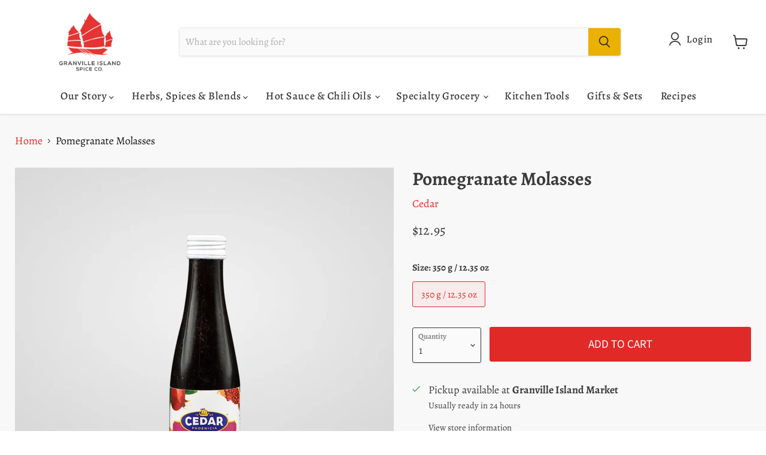

--- FILE ---
content_type: text/css
request_url: https://www.granvilleislandspiceco.com/cdn/shop/t/14/assets/granville.webflow.css?v=32078665697775681751759519318
body_size: 6731
content:
:root{--bg: #f8f8f8;--blue: #3273b9;--red: #e12927;--yellow: #d3912b;--bg-yello: #fbf9f4;--green: #05532a;--text: #292929;--bg-white: white;--dark-bg-yellow: #f3f1e9;--purple: #aa1c67;--lines: #b6b6b6}.w-commerce-commercecheckoutformcontainer{width:100%;min-height:100vh;background-color:#f5f5f5;padding:20px}.w-commerce-commercelayoutcontainer{justify-content:center;align-items:flex-start;display:flex}.w-commerce-commercelayoutmain{flex:0 800px;margin-right:20px}.w-commerce-commercecartapplepaybutton{color:#fff;cursor:pointer;-webkit-appearance:none;-ms-appearance:none;appearance:none;height:38px;min-height:30px;background-color:#000;border-width:0;border-radius:2px;align-items:center;margin-bottom:8px;padding:0;text-decoration:none;display:flex}.w-commerce-commercecartapplepayicon{width:100%;height:50%;min-height:20px}.w-commerce-commercecartquickcheckoutbutton{color:#fff;cursor:pointer;-webkit-appearance:none;-ms-appearance:none;appearance:none;height:38px;background-color:#000;border-width:0;border-radius:2px;justify-content:center;align-items:center;margin-bottom:8px;padding:0 15px;text-decoration:none;display:flex}.w-commerce-commercequickcheckoutgoogleicon,.w-commerce-commercequickcheckoutmicrosofticon{margin-right:8px;display:block}.w-commerce-commercecheckoutcustomerinfowrapper{margin-bottom:20px}.w-commerce-commercecheckoutblockheader{background-color:#fff;border:1px solid #e6e6e6;justify-content:space-between;align-items:baseline;padding:4px 20px;display:flex}.w-commerce-commercecheckoutblockcontent{background-color:#fff;border-bottom:1px solid #e6e6e6;border-left:1px solid #e6e6e6;border-right:1px solid #e6e6e6;padding:20px}.w-commerce-commercecheckoutlabel{margin-bottom:8px}.w-commerce-commercecheckoutemailinput{height:38px;width:100%;-webkit-appearance:none;-ms-appearance:none;appearance:none;background-color:#fafafa;border:1px solid #ddd;border-radius:3px;margin-bottom:0;padding:8px 12px;line-height:20px;display:block}.w-commerce-commercecheckoutemailinput::-ms-input-placeholder{color:#999}.w-commerce-commercecheckoutemailinput::placeholder{color:#999}.w-commerce-commercecheckoutemailinput:focus{border-color:#3898ec;outline-style:none}.w-commerce-commercecheckoutshippingaddresswrapper{margin-bottom:20px}.w-commerce-commercecheckoutshippingfullname{height:38px;width:100%;-webkit-appearance:none;-ms-appearance:none;appearance:none;background-color:#fafafa;border:1px solid #ddd;border-radius:3px;margin-bottom:16px;padding:8px 12px;line-height:20px;display:block}.w-commerce-commercecheckoutshippingfullname::-ms-input-placeholder{color:#999}.w-commerce-commercecheckoutshippingfullname::placeholder{color:#999}.w-commerce-commercecheckoutshippingfullname:focus{border-color:#3898ec;outline-style:none}.w-commerce-commercecheckoutshippingstreetaddress{height:38px;width:100%;-webkit-appearance:none;-ms-appearance:none;appearance:none;background-color:#fafafa;border:1px solid #ddd;border-radius:3px;margin-bottom:16px;padding:8px 12px;line-height:20px;display:block}.w-commerce-commercecheckoutshippingstreetaddress::-ms-input-placeholder{color:#999}.w-commerce-commercecheckoutshippingstreetaddress::placeholder{color:#999}.w-commerce-commercecheckoutshippingstreetaddress:focus{border-color:#3898ec;outline-style:none}.w-commerce-commercecheckoutshippingstreetaddressoptional{height:38px;width:100%;-webkit-appearance:none;-ms-appearance:none;appearance:none;background-color:#fafafa;border:1px solid #ddd;border-radius:3px;margin-bottom:16px;padding:8px 12px;line-height:20px;display:block}.w-commerce-commercecheckoutshippingstreetaddressoptional::-ms-input-placeholder{color:#999}.w-commerce-commercecheckoutshippingstreetaddressoptional::placeholder{color:#999}.w-commerce-commercecheckoutshippingstreetaddressoptional:focus{border-color:#3898ec;outline-style:none}.w-commerce-commercecheckoutrow{margin-left:-8px;margin-right:-8px;display:flex}.w-commerce-commercecheckoutcolumn{flex:1;padding-left:8px;padding-right:8px}.w-commerce-commercecheckoutshippingcity{height:38px;width:100%;-webkit-appearance:none;-ms-appearance:none;appearance:none;background-color:#fafafa;border:1px solid #ddd;border-radius:3px;margin-bottom:16px;padding:8px 12px;line-height:20px;display:block}.w-commerce-commercecheckoutshippingcity::-ms-input-placeholder{color:#999}.w-commerce-commercecheckoutshippingcity::placeholder{color:#999}.w-commerce-commercecheckoutshippingcity:focus{border-color:#3898ec;outline-style:none}.w-commerce-commercecheckoutshippingstateprovince{height:38px;width:100%;-webkit-appearance:none;-ms-appearance:none;appearance:none;background-color:#fafafa;border:1px solid #ddd;border-radius:3px;margin-bottom:16px;padding:8px 12px;line-height:20px;display:block}.w-commerce-commercecheckoutshippingstateprovince::-ms-input-placeholder{color:#999}.w-commerce-commercecheckoutshippingstateprovince::placeholder{color:#999}.w-commerce-commercecheckoutshippingstateprovince:focus{border-color:#3898ec;outline-style:none}.w-commerce-commercecheckoutshippingzippostalcode{height:38px;width:100%;-webkit-appearance:none;-ms-appearance:none;appearance:none;background-color:#fafafa;border:1px solid #ddd;border-radius:3px;margin-bottom:16px;padding:8px 12px;line-height:20px;display:block}.w-commerce-commercecheckoutshippingzippostalcode::-ms-input-placeholder{color:#999}.w-commerce-commercecheckoutshippingzippostalcode::placeholder{color:#999}.w-commerce-commercecheckoutshippingzippostalcode:focus{border-color:#3898ec;outline-style:none}.w-commerce-commercecheckoutshippingcountryselector{height:38px;width:100%;-webkit-appearance:none;-ms-appearance:none;appearance:none;background-color:#fafafa;border:1px solid #ddd;border-radius:3px;margin-bottom:0;padding:8px 12px;line-height:20px;display:block}.w-commerce-commercecheckoutshippingcountryselector::-ms-input-placeholder{color:#999}.w-commerce-commercecheckoutshippingcountryselector::placeholder{color:#999}.w-commerce-commercecheckoutshippingcountryselector:focus{border-color:#3898ec;outline-style:none}.w-commerce-commercecheckoutshippingmethodswrapper{margin-bottom:20px}.w-commerce-commercecheckoutshippingmethodslist{border-left:1px solid #e6e6e6;border-right:1px solid #e6e6e6}.w-commerce-commercecheckoutshippingmethoditem{background-color:#fff;border-bottom:1px solid #e6e6e6;flex-direction:row;align-items:baseline;margin-bottom:0;padding:16px;font-weight:400;display:flex}.w-commerce-commercecheckoutshippingmethoddescriptionblock{flex-direction:column;flex-grow:1;margin-left:12px;margin-right:12px;display:flex}.w-commerce-commerceboldtextblock{font-weight:700}.w-commerce-commercecheckoutshippingmethodsemptystate{text-align:center;background-color:#fff;border-bottom:1px solid #e6e6e6;border-left:1px solid #e6e6e6;border-right:1px solid #e6e6e6;padding:64px 16px}.w-commerce-commercecheckoutpaymentinfowrapper{margin-bottom:20px}.w-commerce-commercecheckoutcardnumber{height:38px;width:100%;-webkit-appearance:none;-ms-appearance:none;appearance:none;cursor:text;background-color:#fafafa;border:1px solid #ddd;border-radius:3px;margin-bottom:16px;padding:8px 12px;line-height:20px;display:block}.w-commerce-commercecheckoutcardnumber::-ms-input-placeholder{color:#999}.w-commerce-commercecheckoutcardnumber::placeholder{color:#999}.w-commerce-commercecheckoutcardnumber:focus,.w-commerce-commercecheckoutcardnumber.-wfp-focus{border-color:#3898ec;outline-style:none}.w-commerce-commercecheckoutcardexpirationdate{height:38px;width:100%;-webkit-appearance:none;-ms-appearance:none;appearance:none;cursor:text;background-color:#fafafa;border:1px solid #ddd;border-radius:3px;margin-bottom:16px;padding:8px 12px;line-height:20px;display:block}.w-commerce-commercecheckoutcardexpirationdate::-ms-input-placeholder{color:#999}.w-commerce-commercecheckoutcardexpirationdate::placeholder{color:#999}.w-commerce-commercecheckoutcardexpirationdate:focus,.w-commerce-commercecheckoutcardexpirationdate.-wfp-focus{border-color:#3898ec;outline-style:none}.w-commerce-commercecheckoutcardsecuritycode{height:38px;width:100%;-webkit-appearance:none;-ms-appearance:none;appearance:none;cursor:text;background-color:#fafafa;border:1px solid #ddd;border-radius:3px;margin-bottom:16px;padding:8px 12px;line-height:20px;display:block}.w-commerce-commercecheckoutcardsecuritycode::-ms-input-placeholder{color:#999}.w-commerce-commercecheckoutcardsecuritycode::placeholder{color:#999}.w-commerce-commercecheckoutcardsecuritycode:focus,.w-commerce-commercecheckoutcardsecuritycode.-wfp-focus{border-color:#3898ec;outline-style:none}.w-commerce-commercecheckoutbillingaddresstogglewrapper{flex-direction:row;display:flex}.w-commerce-commercecheckoutbillingaddresstogglecheckbox{margin-top:4px}.w-commerce-commercecheckoutbillingaddresstogglelabel{margin-left:8px;font-weight:400}.w-commerce-commercecheckoutbillingaddresswrapper{margin-top:16px;margin-bottom:20px}.w-commerce-commercecheckoutbillingfullname{height:38px;width:100%;-webkit-appearance:none;-ms-appearance:none;appearance:none;background-color:#fafafa;border:1px solid #ddd;border-radius:3px;margin-bottom:16px;padding:8px 12px;line-height:20px;display:block}.w-commerce-commercecheckoutbillingfullname::-ms-input-placeholder{color:#999}.w-commerce-commercecheckoutbillingfullname::placeholder{color:#999}.w-commerce-commercecheckoutbillingfullname:focus{border-color:#3898ec;outline-style:none}.w-commerce-commercecheckoutbillingstreetaddress{height:38px;width:100%;-webkit-appearance:none;-ms-appearance:none;appearance:none;background-color:#fafafa;border:1px solid #ddd;border-radius:3px;margin-bottom:16px;padding:8px 12px;line-height:20px;display:block}.w-commerce-commercecheckoutbillingstreetaddress::-ms-input-placeholder{color:#999}.w-commerce-commercecheckoutbillingstreetaddress::placeholder{color:#999}.w-commerce-commercecheckoutbillingstreetaddress:focus{border-color:#3898ec;outline-style:none}.w-commerce-commercecheckoutbillingstreetaddressoptional{height:38px;width:100%;-webkit-appearance:none;-ms-appearance:none;appearance:none;background-color:#fafafa;border:1px solid #ddd;border-radius:3px;margin-bottom:16px;padding:8px 12px;line-height:20px;display:block}.w-commerce-commercecheckoutbillingstreetaddressoptional::-ms-input-placeholder{color:#999}.w-commerce-commercecheckoutbillingstreetaddressoptional::placeholder{color:#999}.w-commerce-commercecheckoutbillingstreetaddressoptional:focus{border-color:#3898ec;outline-style:none}.w-commerce-commercecheckoutbillingcity{height:38px;width:100%;-webkit-appearance:none;-ms-appearance:none;appearance:none;background-color:#fafafa;border:1px solid #ddd;border-radius:3px;margin-bottom:16px;padding:8px 12px;line-height:20px;display:block}.w-commerce-commercecheckoutbillingcity::-ms-input-placeholder{color:#999}.w-commerce-commercecheckoutbillingcity::placeholder{color:#999}.w-commerce-commercecheckoutbillingcity:focus{border-color:#3898ec;outline-style:none}.w-commerce-commercecheckoutbillingstateprovince{height:38px;width:100%;-webkit-appearance:none;-ms-appearance:none;appearance:none;background-color:#fafafa;border:1px solid #ddd;border-radius:3px;margin-bottom:16px;padding:8px 12px;line-height:20px;display:block}.w-commerce-commercecheckoutbillingstateprovince::-ms-input-placeholder{color:#999}.w-commerce-commercecheckoutbillingstateprovince::placeholder{color:#999}.w-commerce-commercecheckoutbillingstateprovince:focus{border-color:#3898ec;outline-style:none}.w-commerce-commercecheckoutbillingzippostalcode{height:38px;width:100%;-webkit-appearance:none;-ms-appearance:none;appearance:none;background-color:#fafafa;border:1px solid #ddd;border-radius:3px;margin-bottom:16px;padding:8px 12px;line-height:20px;display:block}.w-commerce-commercecheckoutbillingzippostalcode::-ms-input-placeholder{color:#999}.w-commerce-commercecheckoutbillingzippostalcode::placeholder{color:#999}.w-commerce-commercecheckoutbillingzippostalcode:focus{border-color:#3898ec;outline-style:none}.w-commerce-commercecheckoutbillingcountryselector{height:38px;width:100%;-webkit-appearance:none;-ms-appearance:none;appearance:none;background-color:#fafafa;border:1px solid #ddd;border-radius:3px;margin-bottom:0;padding:8px 12px;line-height:20px;display:block}.w-commerce-commercecheckoutbillingcountryselector::-ms-input-placeholder{color:#999}.w-commerce-commercecheckoutbillingcountryselector::placeholder{color:#999}.w-commerce-commercecheckoutbillingcountryselector:focus{border-color:#3898ec;outline-style:none}.w-commerce-commercecheckoutorderitemswrapper{margin-bottom:20px}.w-commerce-commercecheckoutsummaryblockheader{background-color:#fff;border:1px solid #e6e6e6;justify-content:space-between;align-items:baseline;padding:4px 20px;display:flex}.w-commerce-commercecheckoutorderitemslist{margin-bottom:-20px}.w-commerce-commercecheckoutorderitem{margin-bottom:20px;display:flex}.w-commerce-commercecartitemimage{width:60px;height:0%}.w-commerce-commercecheckoutorderitemdescriptionwrapper{flex-grow:1;margin-left:16px;margin-right:16px}.w-commerce-commercecheckoutorderitemquantitywrapper{white-space:pre-wrap;display:flex}.w-commerce-commercecheckoutorderitemoptionlist{margin-bottom:0;padding-left:0;text-decoration:none;list-style-type:none}.w-commerce-commercelayoutsidebar{flex:0 0 320px;position:-webkit-sticky;position:sticky;top:20px}.w-commerce-commercecheckoutordersummarywrapper{margin-bottom:20px}.w-commerce-commercecheckoutsummarylineitem,.w-commerce-commercecheckoutordersummaryextraitemslistitem{flex-direction:row;justify-content:space-between;margin-bottom:8px;display:flex}.w-commerce-commercecheckoutsummarytotal{font-weight:700}.w-commerce-commercecheckoutplaceorderbutton{color:#fff;cursor:pointer;-webkit-appearance:none;-ms-appearance:none;appearance:none;text-align:center;background-color:#3898ec;border-width:0;border-radius:3px;align-items:center;margin-bottom:20px;padding:9px 15px;text-decoration:none;display:block}.w-commerce-commercecheckouterrorstate{background-color:#ffdede;margin-top:16px;margin-bottom:16px;padding:10px 16px}.w-commerce-commerceorderconfirmationcontainer{width:100%;min-height:100vh;background-color:#f5f5f5;padding:20px}.w-commerce-commercecheckoutcustomerinfosummarywrapper{margin-bottom:20px}.w-commerce-commercecheckoutsummaryitem,.w-commerce-commercecheckoutsummarylabel{margin-bottom:8px}.w-commerce-commercecheckoutsummaryflexboxdiv{flex-direction:row;justify-content:flex-start;display:flex}.w-commerce-commercecheckoutsummarytextspacingondiv{margin-right:.33em}.w-commerce-commercecheckoutshippingsummarywrapper,.w-commerce-commercecheckoutpaymentsummarywrapper{margin-bottom:20px}.w-commerce-commercepaypalcheckoutformcontainer{width:100%;min-height:100vh;background-color:#f5f5f5;padding:20px}.w-commerce-commercepaypalcheckouterrorstate{background-color:#ffdede;margin-top:16px;margin-bottom:16px;padding:10px 16px}@media screen and (max-width: 767px){.w-commerce-commercelayoutcontainer{flex-direction:column;align-items:stretch}.w-commerce-commercelayoutmain{flex-basis:auto;margin-right:0}.w-commerce-commercelayoutsidebar{flex-basis:auto}}@media screen and (max-width: 479px){.w-commerce-commercecheckoutemailinput,.w-commerce-commercecheckoutshippingfullname,.w-commerce-commercecheckoutshippingstreetaddress,.w-commerce-commercecheckoutshippingstreetaddressoptional{font-size:16px}.w-commerce-commercecheckoutrow{flex-direction:column}.w-commerce-commercecheckoutshippingcity,.w-commerce-commercecheckoutshippingstateprovince,.w-commerce-commercecheckoutshippingzippostalcode,.w-commerce-commercecheckoutshippingcountryselector,.w-commerce-commercecheckoutcardnumber,.w-commerce-commercecheckoutcardexpirationdate,.w-commerce-commercecheckoutcardsecuritycode,.w-commerce-commercecheckoutbillingfullname,.w-commerce-commercecheckoutbillingstreetaddress,.w-commerce-commercecheckoutbillingstreetaddressoptional,.w-commerce-commercecheckoutbillingcity,.w-commerce-commercecheckoutbillingstateprovince,.w-commerce-commercecheckoutbillingzippostalcode,.w-commerce-commercecheckoutbillingcountryselector{font-size:16px}}body{background-color:var(--bg);color:#333;font-size:1.1rem;font-weight:300;line-height:1.5}body h1{margin-top:1.25rem;margin-bottom:.625rem;font-size:7rem;font-weight:700;line-height:1.3}body h2{margin-top:.625rem;margin-bottom:.625rem;font-size:4em;font-weight:700;line-height:1.3}body h3{margin-top:.625rem;margin-bottom:.625rem;font-size:2.3em;font-weight:700;line-height:1.3}body h4{margin-top:.625rem;margin-bottom:.625rem;font-size:1.9em;font-weight:700;line-height:1.3}body h5{margin-top:.625rem;margin-bottom:.625rem;font-size:1.6em;font-weight:700;line-height:1.3}body h6{margin-top:.625rem;margin-bottom:.625rem;font-size:1.4em;font-weight:700;line-height:1.3}body a{text-decoration:none}img{width:100%;height:100%;max-height:100%;max-width:100%;object-fit:contain;display:inline-block}.section{flex-direction:column;justify-content:center;align-items:center;padding-top:8rem;padding-bottom:8rem;display:flex}.container{width:87.5rem;max-width:94%}.styles{z-index:-100;position:fixed;box-shadow:1px 1px 3px #000}.footer__container.container{justify-content:space-between;display:flex}.home-hero__section.section{min-height:30rem;color:var(--bg);position:relative;height:calc(100vh - 15rem)}.home-hero__section.section.is--hidden{display:flex}.home-hero__container.container{height:40rem;text-align:center;flex-direction:column;justify-content:center;align-items:center;display:flex;position:relative}.footer__copy-container{justify-content:center;padding-top:.7rem;padding-bottom:.7rem;display:flex}.footer__copy-container.container{justify-content:space-between}.footer__legal-links{grid-column-gap:2rem;grid-row-gap:0rem;display:flex}.footer__brand-link{height:10rem}.footer__link-col{flex-direction:column;display:flex}.footer__splitter{grid-column-gap:3rem;grid-row-gap:0rem;display:flex}.nav__link{position:static}.nav__link.is--icon{font-family:"Fa solid 900",sans-serif}.nav{z-index:1000;justify-content:center}.nav.section{width:100%;padding-top:.3em;padding-bottom:.3em;transition:transform .45s cubic-bezier(.215,.61,.355,1);position:fixed;top:0%;bottom:auto;left:0%;right:0%}.nav.section.visible{transform:translate(0)}.nav__dd-parent{position:relative}.nav__dd-parent:hover{color:#fe0}.nav__container.container{z-index:2;flex-direction:row;justify-content:space-between;align-items:center;display:flex;position:relative}.test-section{height:200rem;background-color:red}.nav__brand{width:8rem;height:8rem}.nav__bg{z-index:1;opacity:0;background-color:#f5f5f5;transition:opacity .3s;position:absolute;top:0%;bottom:0%;left:0%;right:0%;box-shadow:4px 4px 5px #00000014}.nav__bg.scrolled{opacity:1}.nav__link-cont{grid-column-gap:1.5rem;display:flex}.nav__dd{max-height:0;grid-row-gap:.5rem;opacity:0;background-color:#fff;flex-direction:column;padding:.4rem;transition:transform .35s,opacity .35s,max-height .35s;display:flex;position:absolute;transform:translateY(2rem);box-shadow:4px 4px 5px #0000000f}.main{padding-top:5rem}.button{color:var(--bg);border-radius:.3rem;align-items:center;margin-top:1rem;padding-left:2em;padding-right:2em;font-family:Lora;font-size:1.2rem;font-weight:600;display:flex;position:relative}.button.secondary{color:#fff}.button.is--red{background-color:var(--red);color:var(--bg);display:inline-block}.home-client__img{width:11em;max-height:8em;object-fit:contain;justify-content:center;align-items:center;margin-left:6em;transition:all .5s;display:flex}.button__icon-block{width:100%;height:100%;max-width:100%;border:1px solid #0693e3;border-radius:2em;justify-content:flex-end;align-items:center;padding-right:1em;font-family:"Fa solid 900",sans-serif;font-size:1.1em;transition:background-color .45s,color .45s,max-width .459s;display:flex;position:absolute;top:0%;bottom:0%;left:auto;right:0%}.button__icon{transition:transform .4s}.marquee__container{display:flex;overflow:hidden}.marquee__container.container{width:100vw;max-width:100%;flex-wrap:nowrap;display:flex;overflow:hidden}.marquee__item{width:9em;height:10em}.social-icon{justify-content:center;align-items:center;font-family:"Fa brands 400",sans-serif}.marquee__section.section{padding-top:2em;padding-bottom:4em}.marquee__list{width:100%;min-width:100%;display:flex}.collection-list-wrapper{flex:1}.button__text{z-index:2;white-space:nowrap;justify-content:center;align-items:center;line-height:1;transition:transform .4s;position:relative;overflow:hidden}.home-clients__row{width:100%;min-width:100%;flex-wrap:nowrap;justify-content:space-around;display:flex}.blur{transition:max-height .5s,opacity .5s}.social-link{width:2rem;height:2rem;color:#0693e3;border:2px solid #0693e3;border-radius:50%;justify-content:center;align-items:center;font-family:"Fa brands 400",sans-serif;font-size:1em;transition:background-color .2s,color .2s;display:flex}.social-link:hover{color:#2f3539;background-color:#0693e3}.nav__overlay,.nav__lottie-block{display:none}.accordion.active{overflow:hidden}.accordion-trigger__icon{font-family:"Fa solid 900",sans-serif}.accordion-trigger__icon.active{transform:rotate(315deg)}.accord__content{max-height:0;transition:max-height .6s cubic-bezier(.77,0,.175,1);overflow:hidden}.accord__content.active{max-height:35rem;transition-duration:1.15s;transition-timing-function:cubic-bezier(.215,.61,.355,1)}.accord__trigger{grid-column-gap:2rem;grid-row-gap:2rem;cursor:pointer;padding-top:1rem;padding-bottom:1rem;transition:color .35s,filter .3s,background-color .6s;display:flex}.accord__trigger:hover{filter:brightness(80%)}.accord__trigger.active{color:#fff;background-color:#000}.accordion-trigger__h{margin-top:0;margin-bottom:0;display:inline-block}.rich-text-block{transition:opacity .2s cubic-bezier(.19,1,.22,1)}.accordion-trigger{cursor:pointer;justify-content:space-between;align-items:center;display:flex}.accordion-content{overflow:hidden}.accordion-content__inner{margin-top:1rem;margin-bottom:1rem}.account__section.section{padding-top:17.9rem;padding-bottom:12rem}.account__container.container{width:48rem}.account__container.container.is--split{width:89rem;grid-column-gap:2rem;display:flex}.account__form{flex-direction:column;align-items:flex-start;display:flex}.pw-modal{z-index:9999;width:100%;height:100%;justify-content:center;align-items:center;display:none;position:fixed;top:0%;bottom:0%;left:0%;right:0%}.pw-modal__overlay{z-index:1;background-color:#000000a1;position:absolute;top:0%;bottom:0%;left:0%;right:0%}.pw-modal__inner{z-index:2;width:500px;max-width:90%;background-color:#fff;padding:1.5rem;position:relative}.button-2{outline-offset:3px;background-color:#0000;border:2px solid #ffc557;border-radius:0;outline:2px solid #ffc557;padding-left:2em;padding-right:2em;font-weight:700;transition:opacity .2s,color 1s,border-color .2s,border .2s,box-shadow .5s;box-shadow:inset 0 0 #ffc557}.button-2:hover{color:#000;border-color:#000;box-shadow:inset 0 -60px #ffc557}.button-2.is--secondary{color:#141414}.pw-modal__exit{cursor:pointer;margin-right:.5rem;padding:.3rem;font-size:1.6rem;font-weight:700;position:absolute;top:0%;bottom:auto;left:auto;right:0%}.subscriptions__embed{margin-top:1rem}.account__col{width:50%}.account__orders{margin-top:1.5rem}.order{grid-column-gap:16px;grid-row-gap:16px;grid-template-rows:auto;grid-template-columns:1fr 1fr 1fr 1fr;grid-auto-columns:1fr;display:grid}.is--red{color:red}.default__section.section{padding-top:12.9em}.cart__section.section{padding-top:15rem}.cart__right-col{margin-left:10px;display:block}.cart-footer{grid-column-gap:16px;grid-row-gap:16px;grid-template-rows:auto;grid-template-columns:1fr 1fr;grid-auto-columns:1fr;margin-top:20px;display:grid}.cart-line{justify-content:space-between;display:flex}.link-2{display:block}.cart-item{display:flex}.cart-form{padding:20px}.cart__img{height:9.5rem;object-fit:contain}.cart__item{grid-column-gap:1.5rem;margin-bottom:.5rem;display:flex}.cart__image-link{height:9rem}.cart__splitter{display:flex}.cart__item-title{color:#000;font-size:1.3rem;font-weight:700}.cart__quantity{margin-top:.5rem}.cart__remove{color:#c10230;font-family:"Fa solid 900",sans-serif;display:block}.default__rte{padding:93px}.navigation{background-color:red;justify-content:center;align-items:center;padding-top:2rem;padding-bottom:2rem;display:flex}.heading{font-size:7em}.home-hero__wrapper{position:absolute;top:0;right:0;bottom:0;left:0;object-fit:cover}.heading-2{font-weight:300}.home-cat__container{width:90rem;max-width:92%;grid-column-gap:16px;grid-row-gap:16px;grid-template:"Area Area-2" "Area Area-3" / 1fr 1fr;grid-auto-columns:1fr;display:grid}.home-cat__container.container{grid-column-gap:16px;grid-row-gap:16px;grid-template-rows:auto auto;grid-template-columns:1fr 1fr;grid-auto-columns:1fr;display:grid}.home-prod__section.section{border-top:5px solid var(--blue);background-color:#fff}.home-prod__splitter.splitter{grid-column-gap:3rem;grid-row-gap:3rem;display:flex}.marquee-horizontal-large{z-index:200;width:100%;height:190px;flex:none;justify-content:flex-start;align-items:center;display:flex;position:relative;overflow:hidden}.marquee-cover-horizontal{z-index:10;background-image:linear-gradient(270deg,rgba(255,255,255,0) 70%,var(--bg)),linear-gradient(270deg,var(--bg),rgba(255,255,255,0) 30%);pointer-events:none;position:absolute;top:0%;bottom:0%;left:0%;right:0%}.icon{width:100%;object-fit:cover}.icon-container-alt{width:250px;height:150px;border-radius:8px;flex:none;justify-content:center;align-items:center;display:flex;overflow:hidden;box-shadow:0 7px 15px 3px #afb1b34d}.flex-vertical{width:100%;flex-direction:column;flex:1;justify-content:center;align-items:center;display:flex}.track-horizontal{justify-content:flex-start;align-items:center;display:flex}.flex-horizontal{width:100%;flex-direction:row;justify-content:center;align-items:center;display:flex}.track-horizontal-alt{justify-content:flex-start;align-items:center;display:flex}.spacer-30{width:100%;height:30px}.spacer-30._15-xsvp{width:30px;flex:none}.home-prod__col{width:50%;flex-direction:column;align-items:flex-start;display:flex}.featured-text-wrapper{z-index:2;position:absolute}.looping-text-container{z-index:1;align-items:center;display:flex;position:static;overflow:hidden}.looping-text.overlay-text{color:#f8f7f1;font-family:Lora;font-size:3.5rem;font-weight:500}.section-2{position:relative}.section-2.featured-image-section{min-height:50vh;flex-direction:column;justify-content:center;align-items:center;display:flex;position:relative;overflow:hidden}.section-overlay{z-index:1;background-color:#1c1c1ca8;position:absolute;top:0%;bottom:0%;left:0%;right:0%}.scale-image{z-index:-1;width:100%;height:100%;object-fit:cover;position:absolute;top:0%;bottom:0%;left:0%;right:0%}.looping-text-wrap{flex:none;margin-right:4vw}.home-sec__wrapper{margin-top:2rem}.home-sec__list{grid-column-gap:5%;grid-row-gap:5%;grid-template-rows:auto auto;grid-template-columns:1fr 1fr;grid-auto-columns:1fr;display:flex}.home-sec__item{width:30%;background-color:var(--blue);color:#fff;border-radius:1rem;padding:1rem;box-shadow:0 2px 5px #0000001f}.home-sec__item.is--new{background-color:var(--yellow);box-shadow:0 2px 5px #0003}.home-shop_details-align{justify-content:space-between;display:flex}.home-shop_collection-image{width:100%;border-radius:1rem;padding-bottom:100%;position:relative}.home-shop_image-main{width:100%;height:100%;object-fit:cover;border-radius:1rem;position:absolute;top:0%;bottom:0%;left:0%;right:0%}.home-shop_collection-card{width:100%}.text-align-right{text-align:right}.text-align-right.home-sec__price{font-family:Lora}.margin-vertical{margin-left:0;margin-right:0}.home-shop_image-secondary{width:100%;height:100%;opacity:0;object-fit:cover;border-radius:1rem;transition:opacity .3s ease-out;position:absolute;top:0%;bottom:0%;left:0%;right:0%}.home-shop_image-secondary:hover{opacity:1}.button-secondary{color:#fff;text-align:center;letter-spacing:.0625rem;text-transform:uppercase;background-color:#0f352e;border:.125rem solid #292929;border-radius:500px;justify-content:center;align-items:center;padding:.5rem 2rem;font-size:1.143rem;font-weight:500;transition:color .3s,background-color .3s ease-in-out;display:flex}.button-secondary:hover,.button-secondary.outlined{color:#0f352e;background-color:#0000}.button-secondary.outlined:hover{color:#fff;background-color:#0f352e}.home-sec__title{font-family:Lora}.footer-icons_component{grid-column-gap:5rem;grid-row-gap:1.5rem;background-color:var(--bg-yello);border-bottom:1px solid rgba(41,41,41,.2);grid-template-rows:auto;grid-template-columns:1fr 1fr 1fr;grid-auto-columns:1fr;justify-content:center;padding-top:2.1rem;padding-bottom:2.1rem;display:flex}.footer-icons_component.section{padding-top:1rem;padding-bottom:1rem}.footer-icons_individual{width:30%;justify-content:center;align-items:center;display:flex}.footer-icons_image{width:1.75rem;height:1.75rem;margin-right:1rem}.text-size-medium{margin-bottom:0;font-size:1.3rem}.home-cat__link{grid-column-gap:16px;grid-row-gap:16px;color:var(--bg);border-radius:1rem;grid-template:"Area Area-2" "Area Area-3" / 1fr 1fr;grid-auto-columns:1fr;position:relative;overflow:hidden;box-shadow:0 2px 10px #0003}.home-cat__text-wrap{position:absolute;top:auto;bottom:1rem;left:1rem;right:auto}.home-cat__img{filter:brightness(60%);object-fit:cover;transition:transform 4s}.home-cat__img:hover{transform:scale(1.2)}.paragraph{opacity:.75;font-size:16px;line-height:22px}.testimonial-text-02{font-size:25px;font-weight:600;line-height:35px}.slider{min-height:400px;background-color:#fff}.heading-2{margin-top:0;font-size:35px;font-weight:600;line-height:45px}.heading-2.center{text-align:center}.section-title{color:#3b2ae5;text-transform:none;margin-bottom:10px;font-size:16px;font-weight:600;line-height:22px;text-decoration:none}.right-arrow-slider{width:45px;height:45px;background-color:var(--green);font-size:17px;transition:all .2s;right:-22px}.right-arrow-slider:hover{opacity:.8}.testimonials-02-div{width:100%;max-width:1100px}.testimonial-card-02{height:100%;align-items:center;display:flex;position:relative}.testimonials-section-02{width:100%;background-color:#fff;border-bottom:1px solid #dbdbdb;flex-direction:column;align-items:center;padding-top:100px;padding-bottom:100px;display:flex}.testimonial-image-02{width:50px;height:50px;background-image:none;background-position:50%;background-size:cover;border:1px solid #dbdbdb;margin-right:20px}.testimonial-image-02._2{background-image:none}.testimonial-author-02{border-bottom:1px #dbdbdb;align-items:center;margin-top:20px;display:flex}.author-subheading{color:var(--yellow);font-family:"Fa solid 900",sans-serif;font-size:16px;font-weight:400;line-height:22px}.content-02-title-div{flex-direction:column;justify-content:flex-start;align-items:center;margin-bottom:30px;display:flex}.author-name{font-size:16px;font-weight:600;line-height:22px}.blue{color:#3b2ae5}.hidden-slide-nav{display:none}.left-arrow-slider{width:45px;height:45px;background-color:var(--green);padding:10px;font-size:17px;transition:all .2s;left:-22px}.left-arrow-slider:hover{opacity:.8}.testimonial-info-02{width:60%;padding-top:40px;padding-bottom:40px;position:absolute;top:0%;bottom:0%;left:auto;right:0%}.testimonial-info-inner-2{width:100%;height:100%;border-style:solid;border-width:1px 1px 1px 5px;border-color:#dbdbdb #dbdbdb #dbdbdb var(--green);background-color:#fff;flex-direction:column;justify-content:center;align-items:flex-start;padding:40px;display:flex}.testimonial-image-2{width:55%;height:400px;background-image:url(https://d3e54v103j8qbb.cloudfront.net/img/background-image.svg);background-position:50%;background-size:cover}.testimonial-image-2._2{background-image:none}.testimonial-image-2._3{background-image:url(../images/Busy-Table-06-1.jpg)}.testimonial-image-2._2{background-image:url(../images/Chicken--Artichoke-6-1.jpg)}.testimonial-image-2._1{background-image:url(../images/Chicken--Steak-08-1.jpg)}.home-marquee_component{width:100%;height:10rem;background-color:var(--blue);color:var(--bg);align-items:center;padding-top:1rem;padding-bottom:1rem;display:flex;position:relative;overflow:hidden}.home-marquee_wrapper{white-space:nowrap;align-items:center;display:flex}.display-heading{margin-top:0;margin-bottom:0;margin-right:2rem;font-size:6.286rem;font-weight:400;line-height:1}.home-top__section.section{color:var(--bg);text-align:center;background-image:linear-gradient(#00000080,#00000080),url(../images/Busy-Table-09-3-1.jpg);background-position:0 0,0 0;background-size:auto,cover}.home-top__container.container{width:35rem;flex-direction:column;align-items:center;display:flex}.home-top__p{font-weight:600}.footer-temp{height:20rem;background-color:#cecece}.footer-icons_icon{margin-right:1rem;font-family:"Fa solid 900",sans-serif}.text-size-40px{font-size:2.5rem}.text-size-40px.bold{font-weight:500;line-height:1}.sub-text-wrapper{background-color:#fff;border-bottom-left-radius:20px;padding:1rem}.sub-text-wrapper.stats{padding-top:3.8rem;padding-left:1.2rem;position:relative;top:-77px;left:359px}.sub-text-wrapper.blurb{width:550px;border-top-right-radius:20px;padding-top:4.4rem;padding-bottom:2.2rem;padding-left:1.2rem;position:relative;top:-48px;left:187px}.farmer-card{width:230px;color:var(--text);background-color:#fff;border-radius:1rem;padding:.5rem;position:relative;top:10rem}.farm-bg{height:100%;grid-column-gap:0px;grid-row-gap:0px;background-image:linear-gradient(#00000080,#00000080),url(../images/Thai-Prep-27.jpg);background-position:0 0,50%;background-size:auto,cover;border-radius:20px;grid-template-rows:auto auto;grid-template-columns:.75fr 1.75fr .5fr;grid-auto-columns:1fr;margin:2.5rem .8rem .5rem;display:grid}.text-header{background-color:#fff;margin-top:0;margin-bottom:0;padding-right:5rem;font-size:4.3rem;font-weight:300;line-height:1.2}.text-size-20px{font-size:1.25rem;line-height:1.5}.text-size-14px{font-size:.875rem}.text-size-14px.muted{opacity:.8}.text-header-wrapper{z-index:1;background-color:#fff;border-bottom-left-radius:20px;padding:.8rem .8rem .8rem 1rem;display:inline-block;position:relative}.text-size-16px{font-size:1rem}.text-size-16px.muted{opacity:.8}.text-size-16px.text-weight-bold{font-weight:500}.blob-stat{width:8.75rem}.blob-stat.two{position:absolute;top:auto;bottom:16%;left:auto;right:21%}.blob-stat.one{position:absolute;top:auto;bottom:9%;left:29%;right:auto}.col-1{flex-direction:column;align-items:center;display:flex}.section_farm{display:none;position:relative}.famer-card_details{border-top:2px solid #e2e2db;align-items:center;margin-top:20px;padding-top:1rem;padding-bottom:.5rem;display:flex}.avatars-text{margin-left:.5rem}.corner_right{width:36px;height:36px;background-image:url(../images/right-angle.svg);background-position:100% 0;background-repeat:no-repeat;background-size:cover;position:absolute;bottom:auto;right:auto}.corner_right._3{top:0;bottom:auto;left:auto;right:-36px;transform:rotate(-90deg)}.corner_right._6{top:314px;left:auto;right:-2px;transform:rotate(90deg)}.corner_right._6.is--hidden{display:none}.corner_right._1{top:28px;left:-35px}.corner_right._5{top:172px;bottom:auto;left:auto;right:-35px;transform:rotate(180deg)}.corner_right._5.is--hidden{display:none}.corner_right._2{top:-32px;bottom:auto;left:auto;right:104px;transform:rotate(180deg)}.corner_right._2.is--hidden{display:none}.avatars-wrapper{background-color:#f2f2f0;border:1px solid #e2e2db;border-radius:45px;align-items:center;padding:8px 30px 8px 8px;display:flex}.col-3{position:relative}.rounded-avatars{width:4rem;height:4rem;border:2px solid #fff;border-radius:50%}.rounded-avatars.small{width:3rem;height:3rem}.rounded-avatars.margin-left--2rem{margin-left:-2rem}.container-2{height:90vh;max-width:100rem;margin-left:auto;margin-right:auto}.farmer-card_image{position:absolute;top:0;right:0;bottom:0;left:0;height:140px;border-radius:10px}.footer-icons__svg{width:40px;height:40px;margin-right:.5rem}.home-best__section.section,.body{background-color:var(--bg-white)}.home-best__wrapper{margin-top:2rem}.home-best__list{grid-column-gap:1.333%;grid-row-gap:1.5rem;flex-wrap:wrap;display:flex}.home-best__card{width:24%;background-color:var(--dark-bg-yellow)}.home-best__link{color:var(--text);transition:transform .2s,opacity .2s}.home-best__link:hover{opacity:.8;transform:translateY(-1px)}.home-best__img{aspect-ratio:1 / 1;object-fit:cover}.home-best__card-bottom{padding:1rem}.home-years__section.section{color:var(--bg);position:relative}.home-years__bg{position:absolute;top:0;right:0;bottom:0;left:0;object-fit:cover}.bg-mask{position:absolute;top:0;right:0;bottom:0;left:0;background-color:#00000080}.home-years__container.container{position:relative;width:48rem;grid-column-gap:3rem;flex-direction:column;align-items:center;display:flex}.home-years__col{text-align:center;flex-direction:column;flex:1;align-items:center;display:flex}.link-block{border-bottom:1px solid var(--text);color:var(--text)}.link-block.is--white{border-bottom-color:var(--bg-white);color:var(--bg-white)}.is--no-top-margin{margin-top:0}.home-ours__wrapper{grid-column-gap:8%;margin-top:3rem;display:flex}.home-ours__row{width:100%;justify-content:space-between;align-items:center;display:flex}.home-ours__svg{width:40px;height:40px}.seen-in__section.section{background-color:var(--red);padding-top:1rem;padding-bottom:2rem}.seen-in__wrapper{grid-column-gap:4rem;grid-row-gap:4rem;margin-top:1rem;display:flex}.seen-in__wrapper.container{justify-content:space-between;display:flex}.seen-in__img-wrap{height:4rem}.seen-in__container.container{color:var(--bg-white);flex-direction:column;align-items:center;display:flex}.home-all__container.container{grid-column-gap:2rem;display:flex}.home-all__left{width:30%}.home-all__right{flex:1}.home-all__list{grid-column-gap:2%;grid-row-gap:1.5rem;flex-wrap:wrap;display:flex}.home-all__item{width:32%;background-color:var(--dark-bg-yellow)}.home-all__link{color:var(--text);transition:transform .2s,opacity .2s}.home-all__link:hover{opacity:.8;transform:translateY(-1px)}.home-all__img{aspect-ratio:1 / 1;object-fit:cover}.home-all__item-bot{padding:0 1rem 1rem}.about-block__section.section{background-color:var(--red);color:var(--bg-yello)}.about-block__container.container{grid-column-gap:12%;display:flex}.about-block__left-col{flex:1}.about-block__right-col{flex-direction:column;flex:1;justify-content:center;align-items:flex-start;display:flex}.instagram__embed{width:4rem;height:4rem}.instagram__follow-text{color:var(--text);font-size:1.5rem}.instagram__wrapper{margin-top:1rem}.instagram__list{grid-column-gap:2rem;grid-row-gap:2rem;flex-wrap:wrap;grid-template-rows:auto auto;grid-template-columns:1fr 1fr 1fr;grid-auto-columns:1fr;display:grid}.instagram__link-block{width:100%;height:100%;transition:transform .2s,opacity .2s}.instagram__link-block:hover{opacity:.8;transform:translateY(-1px)}.instagram__img-block{aspect-ratio:5 / 4;object-fit:cover}.footer-icons__container.container{grid-column-gap:5%;grid-row-gap:1.25rem;flex-wrap:wrap;justify-content:center;display:flex}.prod-staff__section.section{padding-top:4rem;padding-bottom:4rem}.prod-staff__container.container{width:50rem;background-color:var(--red);color:var(--bg-white);border-radius:.5rem;padding:2rem;position:relative;box-shadow:0 2px 5px #0003}.prod-ingredients__section.section{background-color:#d6d6d6;padding-top:2rem;padding-bottom:2rem}.prod-ingredients__container.container{background-color:var(--bg-white)}.prod-staff__img{width:7rem;height:7rem;opacity:.5;position:absolute;top:0%;bottom:auto;left:auto;right:1rem}.prod-ingredient__temp{mix-blend-mode:luminosity}.temp{color:var(--purple)}.prod-feat__section.section{z-index:3;padding-top:0;position:relative}.prod-feat__container.container{text-align:center}.prod-feat__logo-wrapper{width:15rem;height:15rem;background-color:var(--bg);border-radius:50%;margin-top:-4rem;margin-left:auto;margin-right:auto;padding:3rem;box-shadow:0 6px 6px #0003}.prod-feat__centered{width:85ch;max-width:100%;margin-left:auto;margin-right:auto}.prod-feat__card-wrapper{grid-column-gap:5%;grid-row-gap:5%;margin-top:8rem;display:flex}.prod-feat__card{width:30%;background-color:#f7f7f7;border-radius:.5rem;flex-direction:column;align-items:center;padding-bottom:3rem;padding-left:2rem;padding-right:2rem;display:flex}.prod-feat__img-wrapper{background-color:var(--bg);border-radius:50%;margin-top:-5rem;margin-bottom:1rem;padding:2rem;box-shadow:0 5px 5px #0000001f}.prod-feat__svg{width:6rem;height:6rem}@media screen and (max-width: 991px){body{font-size:1rem}h1{font-size:3rem}h2{font-size:2.8em}h3{font-size:2.3em}h4{font-size:2rem}h5{font-size:1.5rem}.nav__link{color:#fff;font-size:1.5rem}.nav{color:#fff;display:block}.nav.section,.nav.section.visible{display:flex}.nav__container.container{flex-direction:row}.nav__link-cont{flex-direction:column;transition:transform .85s cubic-bezier(.165,.84,.44,1)}.nav__link-cont.closed{transition:transform .45s cubic-bezier(.55,.055,.675,.19);transform:translate(5rem)}.nav__dd{position:relative}.nav__fixed-container{z-index:3;width:22rem;background-color:#1a1a1a;justify-content:flex-start;align-items:center;padding-left:2rem;transition:transform .6s cubic-bezier(.165,.84,.44,1);display:flex;position:fixed;top:0%;bottom:0%;left:auto;right:0%;box-shadow:-6px 1px 5px #0000000d}.nav__fixed-container.closed{transition-timing-function:cubic-bezier(.55,.055,.675,.19);transform:translate(102%)}.nav__overlay{width:100%;height:100%;opacity:1;background-color:#00000061;transition:opacity .3s;display:block;position:fixed;top:0%;bottom:0%;left:0%;right:0%}.nav__overlay.closed{opacity:0;transition-duration:0s;display:none}.nav__lottie-block{z-index:4;width:3rem;height:3rem;cursor:pointer;background-color:#949494;display:block;position:relative}.looping-text.overlay-text{font-size:3rem}.section-2.featured-image-section{min-height:70vh}.looping-text-wrap{margin-right:4vw}.margin-vertical{margin-left:0;margin-right:0}.button-secondary{font-size:1rem}.footer-icons_component{grid-column-gap:5%}.footer-icons_individual{width:30%}.footer-icons_image{width:1.5rem;height:1.5rem;margin-right:.5rem}.text-size-medium{font-size:1.125rem}.slider{min-height:650px}.testimonial-card-02{flex-direction:column}.testimonials-section-02{padding-left:40px;padding-right:40px}.content-02-title-div{text-align:center}.testimonial-info-02{width:100%;padding-top:0;padding-bottom:0;position:static}.testimonial-image-2{width:100%}.home-marquee_component{height:6rem}.display-heading{font-size:4rem}.sub-text-wrapper{margin-bottom:1.5rem}.sub-text-wrapper.stats{border-radius:20px;padding-top:1rem;position:static;top:auto;left:auto}.sub-text-wrapper.blurb{width:auto;border-radius:20px;padding-top:2.2rem;position:static;left:0}.farmer-card{top:auto}.farm-bg{flex-direction:column;grid-template-rows:auto auto auto;grid-template-columns:.5fr;padding:1.5rem;display:flex}.text-header-wrapper{border-radius:20px;margin-bottom:1.5rem;display:block}.blob-stat.two,.blob-stat.one{display:none}.col-1{order:1}.corner_right{display:none}.container-2{height:auto}.home-best__list{grid-column-gap:4%}.home-best__card{width:48%}.home-all__container.container{flex-direction:column}.home-all__left{width:100%;text-align:center;flex-direction:column;align-items:center;margin-bottom:5rem;display:flex}.instagram__list{grid-column-gap:1rem;grid-row-gap:1rem}}@media screen and (max-width: 767px){.section{padding-top:5rem;padding-bottom:5rem}.home-hero__section.section{min-height:0;padding-top:8.7rem;padding-bottom:8.7rem;height:auto}.home-hero__container.container{height:auto}.nav{display:block}.nav__fixed-container.closed{width:19rem}.button-2{letter-spacing:.05em}.cart__item{grid-column-gap:.5rem}.cart__item-title{font-size:1.1rem}.marquee-cover-horizontal{background-image:linear-gradient(#fff0 70%,#fff),linear-gradient(#fff,#fff0 30%)}.looping-text{font-size:.875rem}.looping-text.overlay-text{font-size:2.5rem}.section-2.featured-image-section{min-height:60vw}.margin-vertical{margin-left:0;margin-right:0}.footer-icons_component{grid-column-gap:.5rem;grid-row-gap:.5rem;flex-direction:column;padding-left:1.5rem;padding-right:1.5rem}.footer-icons_individual{width:100%;text-align:center;flex-direction:row}.footer-icons_image{margin-bottom:.5rem;margin-right:0}.content-02-title-div{text-align:center}.home-marquee_component{height:5.5rem}.display-heading,.text-header{font-size:3.5rem}.home-ours__wrapper{grid-row-gap:2rem;flex-direction:column}.home-ours__row{border-bottom:1px solid var(--bg);margin-bottom:.5rem}.seen-in__wrapper{grid-row-gap:2rem;flex-wrap:wrap;justify-content:center}.seen-in__img-wrap{height:1.6rem;max-width:30%}.home-all__item{width:49%}.about-block__container.container{grid-row-gap:2rem;flex-direction:column}.instagram__list{grid-template-columns:1fr 1fr}.prod-feat__card-wrapper{grid-column-gap:7.5rem;grid-row-gap:7.5rem;flex-direction:column}.prod-feat__card{width:100%}}@media screen and (max-width: 479px){.nav{display:block}.marquee-horizontal-large{height:130px}.icon-container-alt{width:200px;height:100px}.spacer-30._15-xsvp{height:15px}.looping-text.overlay-text{font-size:2rem}.margin-vertical{margin-left:0;margin-right:0}.footer-icons_component{border-bottom-style:none;border-bottom-color:#2929294d;grid-template-columns:1fr;justify-items:start;padding:0}.footer-icons_individual{width:100%;text-align:left;border-bottom:1px solid rgba(41,41,41,.3);flex-direction:row;justify-content:flex-start;padding-top:1rem;padding-bottom:1rem;padding-left:1rem}.footer-icons_image{margin-bottom:0;margin-right:.5rem}.testimonial-text-02{font-size:20px;line-height:30px}.heading-2.center{text-align:left}.right-arrow-slider{top:auto;bottom:-2%;left:auto;right:20%}.testimonials-02-div{position:relative}.testimonials-section-02{padding-left:20px;padding-right:20px}.content-02-title-div{text-align:left;align-items:flex-start}.left-arrow-slider{top:auto;bottom:-2%;left:20%;right:auto}.testimonial-info-02{margin-top:-75px}.testimonial-info-inner-2{padding-bottom:50px;padding-left:20px;padding-right:20px}.sub-text-wrapper.stats{padding:.5rem}.farmer-card{width:auto}.text-header{font-size:2.8rem}.text-size-20px{font-size:1rem}.avatars-text{text-align:center}.avatars-wrapper{border-radius:12px;flex-direction:column}.rounded-avatars.margin-left--2rem{margin-left:-.7rem}.home-best__card,.home-all__item{width:100%}.instagram__follow-text{font-size:1.1rem}.instagram__list{grid-template-columns:1fr}}#w-node-_721b67fb-90c0-dd8d-9c28-595fc5baaa64-118307cb{grid-area:span 1 / span 1 / span 1 / span 1;align-self:center;justify-self:center}#w-node-_721b67fb-90c0-dd8d-9c28-595fc5baaa70-118307cb,#w-node-_721b67fb-90c0-dd8d-9c28-595fc5baaa88-118307cb{grid-area:span 1 / span 1 / span 1 / span 1}#w-node-_7f7ed5e3-ad1e-be0f-b3e3-f781dbd9fdfe-118307fd{justify-self:end}#w-node-_721b67fb-90c0-dd8d-9c28-595fc5baaa64-f21ac3ba{grid-area:span 1 / span 1 / span 1 / span 1;align-self:center;justify-self:center}#w-node-_721b67fb-90c0-dd8d-9c28-595fc5baaa70-f21ac3ba,#w-node-_721b67fb-90c0-dd8d-9c28-595fc5baaa88-f21ac3ba{grid-area:span 1 / span 1 / span 1 / span 1}
/*# sourceMappingURL=/cdn/shop/t/14/assets/granville.webflow.css.map?v=32078665697775681751759519318 */


--- FILE ---
content_type: text/css
request_url: https://www.granvilleislandspiceco.com/cdn/shop/t/14/assets/global.css?v=3060777502940229411759519318
body_size: 355
content:
:root{--color-blue: #0693e3;--color-blue-rgb: 6, 147, 227;--color-light-blue: #6ec1e4;--color-grey: #747779;--color-black: #2f3539;--color-orange: #ff6900;--color-green: #00990b;--color-white: #fff;--color-black-rgb: 47, 53, 57}.blue{color:var(--color-blue)}.blue-bg{background-color:var(--color-blue)}.blue-section{background-color:var(--color-blue);color:var(--color-white)}.light-blue{color:var(--color-light-blue)}.light-blue-bg{background-color:var(--color-light-blue)}.grey{color:var(--color-grey)}.grey-bg{background-color:var(--color-grey)}.black{color:var(--color-black)}.black-bg{background-color:var(--color-black)}.black-section{background-color:var(--color-black);color:var(--color-white)}.orange{color:var(--color-orange)}.orange-bg{background-color:var(--color-orange)}.green{color:var(--color-green)}.green-bg{background-color:var(--color-green)}.white{color:var(--color-white)}.white-bg{background-color:var(--color-white)}.grad-blue{background-image:linear-gradient(70deg,var(--color-blue),var(--color-light-blue))}*,*:before,*:after{box-sizing:border-box}body,figure,blockquote,dl,dd{margin:0}ul[role=list],ol[role=list]{list-style:none}html:focus-within{scroll-behavior:smooth}body{min-height:100vh}a:not([class]){text-decoration-skip-ink:auto}img,picture{max-width:100%;display:block}input:focus,textarea:focus{outline:none}@media (prefers-reduced-motion: reduce){html:focus-within{scroll-behavior:auto}*,*:before,*:after{animation-duration:.01ms!important;animation-iteration-count:1!important;transition-duration:.01ms!important;scroll-behavior:auto!important}}input:-webkit-autofill,input:-webkit-autofill:hover,input:-webkit-autofill:focus,input:-webkit-autofill:active{transition:background-color 5000s!important;-webkit-text-fill-color:var(--color-blue)!important}.accordion-content{max-height:0rem;opacity:0;transition:max-height .2s ease,opacity .2s ease}.accordion.active .accordion-content{max-height:50rem;opacity:1;transition:max-height .8s ease,opacity .8s ease!important}.accordion-trigger__icon-block{transform:rotate(0);transition:transform .2s ease}.accordion.active .accordion-trigger__icon-block{transform:rotate(135deg)}.nav-dd:hover .nav-dd__list{opacity:1;max-height:30rem}.nav-dd__list .nav-link{transition:background-color .2s ease}.nav-dd__list .nav-link:hover{background-color:rgba(var(--color-blue-rgb),.1)}.button:hover .button__text{transform:translate(-.5em)}.button:hover .button__icon-block{max-width:3em;background-color:var(--color-blue);color:var(--color-white)}.button.secondary .button__icon-block{border-color:var(--color-white)}.button.secondary:hover .button__icon-block{background-color:var(--color-white);color:var(--color-blue)}.button.text{padding-left:0rem}.button.text .button__icon-block{border-top:none;border-left:none;border-right:none;border-radius:0}.button.text:hover .button__icon-block{border-radius:2em}.button.text .button__icon{transform:translate(1em)}.button.text:hover .button__icon,.button.text:hover .button__text{transform:translate(0)}.row{display:flex}.col{width:50%}@media only screen and (max-width: 991px){.row{flex-direction:column}.col{width:100%}}.relative{position:relative}.fullwidth{width:100%}.img-w{height:auto}.img-h{width:auto}.cover{object-fit:cover}.cover--top{object-position:50% 0%}.bold{font-weight:700}.italic{font-style:italic}.mb-0{margin-bottom:0rem}.mb-05{margin-bottom:.5rem}.mb-1{margin-bottom:1rem}.mb-15{margin-bottom:1.5rem}.mb-2{margin-bottom:2rem}.mb-3{margin-bottom:3rem}.mb-4{margin-bottom:4rem}.pe-none{pointer-events:none}.pe-auto{pointer-events:auto}.noselect{-webkit-touch-callout:none;-webkit-user-select:none;-khtml-user-select:none;-moz-user-select:none;-ms-user-select:none;user-select:none}@media only screen and (max-width: 991px){.mobile-hide{display:none}}@media only screen and (min-width: 992px){.mobile{display:none}}
/*# sourceMappingURL=/cdn/shop/t/14/assets/global.css.map?v=3060777502940229411759519318 */


--- FILE ---
content_type: image/svg+xml
request_url: https://www.granvilleislandspiceco.com/cdn/shop/files/voucher.svg?v=1705428579
body_size: -465
content:
<svg viewBox="0 0 24 24" fill="none" xmlns="http://www.w3.org/2000/svg"><g id="SVGRepo_bgCarrier" stroke-width="0"></g><g id="SVGRepo_tracerCarrier" stroke-linecap="round" stroke-linejoin="round"></g><g id="SVGRepo_iconCarrier"> <path fill-rule="evenodd" clip-rule="evenodd" d="M3.75 6.75L4.5 6H20.25L21 6.75V10.7812H20.25C19.5769 10.7812 19.0312 11.3269 19.0312 12C19.0312 12.6731 19.5769 13.2188 20.25 13.2188H21V17.25L20.25 18L4.5 18L3.75 17.25V13.2188H4.5C5.1731 13.2188 5.71875 12.6731 5.71875 12C5.71875 11.3269 5.1731 10.7812 4.5 10.7812H3.75V6.75ZM5.25 7.5V9.38602C6.38677 9.71157 7.21875 10.7586 7.21875 12C7.21875 13.2414 6.38677 14.2884 5.25 14.614V16.5L9 16.5L9 7.5H5.25ZM10.5 7.5V16.5L19.5 16.5V14.614C18.3632 14.2884 17.5312 13.2414 17.5312 12C17.5312 10.7586 18.3632 9.71157 19.5 9.38602V7.5H10.5Z" fill="#E12927"></path> </g></svg>


--- FILE ---
content_type: text/javascript; charset=utf-8
request_url: https://www.granvilleislandspiceco.com/products/pomegranatemolasses.js
body_size: 369
content:
{"id":7557692358873,"title":"Pomegranate Molasses","handle":"pomegranatemolasses","description":"\u003cstyle type=\"text\/css\"\u003e\u003c!--\ntd {border: 1px solid #cccccc;}br {mso-data-placement:same-cell;}\n--\u003e\u003c\/style\u003e\n\u003cp\u003e\u003cspan data-sheets-value='{\"1\":2,\"2\":\"Cedar Pomegranate Molasses is a sweet and tangy syrup that brings pungent flavor to your favorite dishes. Pomegranates are an ancient fruit, originating from the Middle East, and have been used for centuries in many traditional recipes. \"}' data-sheets-userformat='{\"2\":769,\"3\":{\"1\":0},\"11\":4,\"12\":0}'\u003ePomegranate Molasses is a sweet and tangy syrup that brings pungent flavour to your favourite dishes. Pomegranates are an ancient fruit, originating from the Middle East, and have been used for centuries in many traditional recipes. \u003c\/span\u003e\u003c\/p\u003e","published_at":"2024-02-07T16:55:48-08:00","created_at":"2022-02-16T15:57:47-08:00","vendor":"Cedar","type":"Sauce","tags":["Region_Middle East","Region_North America","Type_Syrup"],"price":1295,"price_min":1295,"price_max":1295,"available":true,"price_varies":false,"compare_at_price":null,"compare_at_price_min":0,"compare_at_price_max":0,"compare_at_price_varies":false,"variants":[{"id":42467018375385,"title":"350 g \/ 12.35 oz","option1":"350 g \/ 12.35 oz","option2":null,"option3":null,"sku":"000104C","requires_shipping":true,"taxable":false,"featured_image":null,"available":true,"name":"Pomegranate Molasses - 350 g \/ 12.35 oz","public_title":"350 g \/ 12.35 oz","options":["350 g \/ 12.35 oz"],"price":1295,"weight":567,"compare_at_price":null,"inventory_management":"shopify","barcode":"735143007011","requires_selling_plan":false,"selling_plan_allocations":[]}],"images":["\/\/cdn.shopify.com\/s\/files\/1\/0550\/4679\/9577\/products\/pomegranate-molasses-cedar-south-china-seas-trading-co_a5084a20-35a3-4dc9-b659-5baddbfc2295.jpg?v=1656962691"],"featured_image":"\/\/cdn.shopify.com\/s\/files\/1\/0550\/4679\/9577\/products\/pomegranate-molasses-cedar-south-china-seas-trading-co_a5084a20-35a3-4dc9-b659-5baddbfc2295.jpg?v=1656962691","options":[{"name":"Size","position":1,"values":["350 g \/ 12.35 oz"]}],"url":"\/products\/pomegranatemolasses","media":[{"alt":"Pomegranate Molasses Cedar - South China Seas Trading Co.","id":30323184304345,"position":1,"preview_image":{"aspect_ratio":1.0,"height":1080,"width":1080,"src":"https:\/\/cdn.shopify.com\/s\/files\/1\/0550\/4679\/9577\/products\/pomegranate-molasses-cedar-south-china-seas-trading-co_a5084a20-35a3-4dc9-b659-5baddbfc2295.jpg?v=1656962691"},"aspect_ratio":1.0,"height":1080,"media_type":"image","src":"https:\/\/cdn.shopify.com\/s\/files\/1\/0550\/4679\/9577\/products\/pomegranate-molasses-cedar-south-china-seas-trading-co_a5084a20-35a3-4dc9-b659-5baddbfc2295.jpg?v=1656962691","width":1080}],"requires_selling_plan":false,"selling_plan_groups":[]}

--- FILE ---
content_type: image/svg+xml
request_url: https://www.granvilleislandspiceco.com/cdn/shop/files/star-red.svg?v=1705429715
body_size: 1653
content:
<svg viewBox="0 0 24 24" fill="none" xmlns="http://www.w3.org/2000/svg"><g id="SVGRepo_bgCarrier" stroke-width="0"></g><g id="SVGRepo_tracerCarrier" stroke-linecap="round" stroke-linejoin="round"></g><g id="SVGRepo_iconCarrier"> <path fill-rule="evenodd" clip-rule="evenodd" d="M12 1.25C12.4142 1.25 12.75 1.58579 12.75 2V4C12.75 4.41421 12.4142 4.75 12 4.75C11.5858 4.75 11.25 4.41421 11.25 4V2C11.25 1.58579 11.5858 1.25 12 1.25ZM18.5304 5.46955C18.8233 5.76245 18.8233 6.23732 18.5304 6.53021L18.1872 6.87348C17.8943 7.16637 17.4194 7.16637 17.1265 6.87348C16.8336 6.58058 16.8336 6.10571 17.1265 5.81282L17.4698 5.46955C17.7627 5.17666 18.2376 5.17666 18.5304 5.46955ZM5.46967 5.46967C5.76256 5.17678 6.23744 5.17678 6.53033 5.46967L6.87359 5.81293C7.16648 6.10582 7.16648 6.5807 6.87359 6.87359C6.5807 7.16648 6.10582 7.16648 5.81293 6.87359L5.46967 6.53033C5.17678 6.23744 5.17678 5.76256 5.46967 5.46967ZM11.9437 7.88204C11.7675 8.11216 11.5606 8.47938 11.2317 9.06936L11.0678 9.36329C11.0557 9.38498 11.0435 9.40714 11.0311 9.42967C10.8918 9.68183 10.7267 9.98073 10.456 10.1863C10.1807 10.3952 9.84803 10.469 9.57478 10.5296C9.55051 10.535 9.5267 10.5403 9.50345 10.5455L9.18528 10.6175C8.54488 10.7624 8.15208 10.8535 7.89289 10.9556C7.83731 10.9775 7.79792 10.9961 7.77056 11.0107C7.78524 11.0432 7.80965 11.0898 7.84982 11.1536C8.00484 11.3999 8.27473 11.7185 8.71005 12.2275L8.92696 12.4812C8.94268 12.4995 8.95872 12.5182 8.97499 12.5371C9.16347 12.7559 9.38284 13.0105 9.4841 13.3361C9.58443 13.6588 9.55079 13.9938 9.52144 14.2861C9.51889 14.3115 9.51638 14.3365 9.514 14.3611L9.4812 14.6995C9.41549 15.3777 9.37598 15.8044 9.38923 16.1018C9.39178 16.1592 9.39608 16.2034 9.40075 16.237C9.4246 16.2318 9.45345 16.2246 9.48794 16.2147C9.75505 16.1382 10.1245 15.9704 10.7242 15.6943L11.0221 15.5572C11.0441 15.547 11.0666 15.5366 11.0895 15.5259C11.3428 15.4079 11.655 15.2624 12 15.2624C12.345 15.2624 12.6572 15.4079 12.9105 15.5259C12.9334 15.5366 12.9559 15.547 12.9779 15.5572L13.2758 15.6943C13.8755 15.9704 14.2449 16.1382 14.5121 16.2147C14.5466 16.2246 14.5754 16.2318 14.5993 16.237C14.6039 16.2034 14.6082 16.1592 14.6108 16.1018C14.624 15.8044 14.5845 15.3777 14.5188 14.6995L14.486 14.3611C14.4836 14.3365 14.4811 14.3115 14.4786 14.2861C14.4492 13.9938 14.4156 13.6588 14.5159 13.3361C14.6172 13.0105 14.8365 12.7559 15.025 12.5371C15.0413 12.5182 15.0573 12.4995 15.073 12.4812L15.29 12.2275C15.7253 11.7185 15.9952 11.3999 16.1502 11.1536C16.1904 11.0898 16.2148 11.0432 16.2294 11.0107C16.2021 10.9961 16.1627 10.9775 16.1071 10.9556C15.8479 10.8535 15.4551 10.7624 14.8147 10.6175L14.4965 10.5455C14.4733 10.5403 14.4495 10.535 14.4252 10.5296C14.152 10.469 13.8193 10.3952 13.544 10.1863C13.2733 9.98072 13.1082 9.68182 12.9689 9.42966C12.9565 9.40713 12.9443 9.38498 12.9322 9.36329L12.7683 9.06936C12.4394 8.47938 12.2325 8.11216 12.0563 7.88204C12.035 7.85429 12.0163 7.83131 12 7.81236C11.9837 7.83131 11.965 7.85429 11.9437 7.88204ZM16.2854 11.0478C16.285 11.0479 16.2821 11.0456 16.278 11.0408C16.2838 11.0453 16.2859 11.0477 16.2854 11.0478ZM16.2492 10.958C16.2494 10.9521 16.2502 10.9488 16.2505 10.9486C16.2509 10.9484 16.2508 10.9513 16.2492 10.958ZM14.5774 16.3308C14.5772 16.3306 14.5782 16.3281 14.5805 16.3241C14.5787 16.329 14.5775 16.331 14.5774 16.3308ZM14.6891 16.2502C14.6943 16.2494 14.6974 16.2494 14.6976 16.2497C14.6978 16.2499 14.6952 16.2503 14.6891 16.2502ZM9.30242 16.2497C9.30263 16.2494 9.30567 16.2494 9.31091 16.2502C9.30482 16.2503 9.30221 16.2499 9.30242 16.2497ZM9.41951 16.3241C9.42184 16.3281 9.42276 16.3306 9.42264 16.3308C9.42251 16.331 9.42135 16.329 9.41951 16.3241ZM7.74947 10.9486C7.74983 10.9488 7.75065 10.9521 7.75084 10.958C7.7492 10.9513 7.7491 10.9484 7.74947 10.9486ZM7.72196 11.0408C7.71793 11.0456 7.71503 11.0479 7.71458 11.0478C7.71414 11.0477 7.71616 11.0453 7.72196 11.0408ZM10.7528 6.97005C11.012 6.63162 11.4036 6.25 12 6.25C12.5964 6.25 12.988 6.63162 13.2472 6.97005C13.4983 7.29792 13.7581 7.7641 14.0514 8.29035L14.2424 8.63294C14.3379 8.80436 14.3893 8.89541 14.4318 8.95932C14.4402 8.97204 14.4469 8.98138 14.4518 8.98805C14.4581 8.99032 14.4663 8.99314 14.4769 8.99647C14.5453 9.01804 14.6411 9.04032 14.8276 9.08251L15.2012 9.16704C15.7683 9.2953 16.2771 9.41035 16.6571 9.5601C17.0635 9.72027 17.5139 9.99316 17.6875 10.5512C17.8584 11.101 17.6523 11.5831 17.4196 11.9527C17.1987 12.3036 16.8542 12.7064 16.4657 13.1606L16.213 13.4561C16.0865 13.604 16.0199 13.6828 15.975 13.7445C15.9616 13.7629 15.9537 13.7752 15.9493 13.7825C15.9486 13.7916 15.948 13.8079 15.9485 13.8339C15.9501 13.9131 15.9599 14.0195 15.979 14.2164L16.017 14.6089C16.076 15.2165 16.1279 15.7515 16.1093 16.1685C16.0901 16.5991 15.9897 17.1254 15.5259 17.4775C15.0499 17.8388 14.5129 17.7753 14.0989 17.6567C13.7073 17.5445 13.2314 17.3253 12.7006 17.0808L12.6485 17.0568L12.3506 16.9197C12.176 16.8393 12.0857 16.7983 12.0179 16.7737C12.011 16.7712 12.0051 16.7691 12 16.7674C11.9949 16.7691 11.989 16.7712 11.9821 16.7737C11.9143 16.7983 11.824 16.8393 11.6494 16.9197L11.2994 17.0808C10.7686 17.3253 10.2927 17.5445 9.90111 17.6567C9.48708 17.7753 8.9501 17.8388 8.47409 17.4775C8.01032 17.1254 7.9099 16.5991 7.89071 16.1685C7.87214 15.7515 7.92402 15.2165 7.98296 14.6089L8.02099 14.2164C8.04007 14.0195 8.04987 13.9131 8.05147 13.8339C8.05199 13.8079 8.05135 13.7916 8.05069 13.7825C8.04629 13.7752 8.03836 13.7629 8.02495 13.7445C7.98014 13.6828 7.91352 13.604 7.78696 13.4561L7.53434 13.1607C7.14579 12.7064 6.80127 12.3036 6.5804 11.9527C6.34769 11.5831 6.14156 11.101 6.31254 10.5512C6.48606 9.99316 6.93649 9.72027 7.34293 9.5601C7.7229 9.41035 8.23166 9.2953 8.79884 9.16704C8.81725 9.16288 8.83573 9.1587 8.85426 9.1545L9.17243 9.08251C9.3589 9.04032 9.45469 9.01804 9.52309 8.99647C9.53366 8.99314 9.5419 8.99032 9.54816 8.98804C9.55312 8.98138 9.55976 8.97204 9.56822 8.95932C9.61072 8.89541 9.66208 8.80436 9.75764 8.63294L9.92149 8.33901C9.93056 8.32274 9.9396 8.30652 9.94861 8.29035C10.2419 7.7641 10.5017 7.29793 10.7528 6.97005ZM8.04994 13.7746C8.0497 13.7734 8.04962 13.7728 8.04963 13.7727L8.04994 13.7746ZM14.4631 9.00218C14.4631 9.0022 14.4636 9.00268 14.4631 9.00218V9.00218ZM1.25 12C1.25 11.5858 1.58579 11.25 2 11.25H4C4.41421 11.25 4.75 11.5858 4.75 12C4.75 12.4142 4.41421 12.75 4 12.75H2C1.58579 12.75 1.25 12.4142 1.25 12ZM19.25 12C19.25 11.5858 19.5858 11.25 20 11.25H22C22.4142 11.25 22.75 11.5858 22.75 12C22.75 12.4142 22.4142 12.75 22 12.75H20C19.5858 12.75 19.25 12.4142 19.25 12ZM6.87348 17.1265C7.16637 17.4194 7.16637 17.8943 6.87348 18.1872L6.53043 18.5302C6.23754 18.8231 5.76266 18.8231 5.46977 18.5302C5.17688 18.2373 5.17688 17.7625 5.46977 17.4696L5.81282 17.1265C6.10571 16.8336 6.58058 16.8336 6.87348 17.1265ZM17.1265 17.1267C17.4194 16.8339 17.8943 16.8339 18.1872 17.1267L18.5302 17.4698C18.8231 17.7627 18.8231 18.2376 18.5302 18.5305C18.2373 18.8233 17.7624 18.8233 17.4695 18.5305L17.1265 18.1874C16.8336 17.8945 16.8336 17.4196 17.1265 17.1267ZM12 19.25C12.4142 19.25 12.75 19.5858 12.75 20V22C12.75 22.4142 12.4142 22.75 12 22.75C11.5858 22.75 11.25 22.4142 11.25 22V20C11.25 19.5858 11.5858 19.25 12 19.25Z" fill="#e12927"></path> </g></svg>


--- FILE ---
content_type: image/svg+xml
request_url: https://www.granvilleislandspiceco.com/cdn/shop/files/leaf-red.svg?v=1705429716
body_size: -783
content:
<svg viewBox="0 0 24 24" fill="none" xmlns="http://www.w3.org/2000/svg"><g id="SVGRepo_bgCarrier" stroke-width="0"></g><g id="SVGRepo_tracerCarrier" stroke-linecap="round" stroke-linejoin="round"></g><g id="SVGRepo_iconCarrier"> <g id="Environment / Leaf"> <path id="Vector" d="M6.8291 17.0806C13.9002 21.3232 19.557 15.6663 18.8499 5.0598C8.24352 4.35269 2.58692 10.0097 6.8291 17.0806ZM6.8291 17.0806C6.82902 17.0805 6.82918 17.0807 6.8291 17.0806ZM6.8291 17.0806L5 18.909M6.8291 17.0806L10.6569 13.2522" stroke="#e12927" stroke-width="2" stroke-linecap="round" stroke-linejoin="round"></path> </g> </g></svg>


--- FILE ---
content_type: image/svg+xml
request_url: https://www.granvilleislandspiceco.com/cdn/shop/files/globe-red.svg?v=1705429715
body_size: 754
content:
<svg viewBox="0 0 24 24" fill="none" xmlns="http://www.w3.org/2000/svg"><g id="SVGRepo_bgCarrier" stroke-width="0"></g><g id="SVGRepo_tracerCarrier" stroke-linecap="round" stroke-linejoin="round"></g><g id="SVGRepo_iconCarrier"> <path fill-rule="evenodd" clip-rule="evenodd" d="M12 23C18.0751 23 23 18.0751 23 12C23 5.92487 18.0751 1 12 1C5.92487 1 1 5.92487 1 12C1 18.0751 5.92487 23 12 23ZM3.11735 13.414C3.0446 12.9533 3.00683 12.4811 3.00683 12C3.00683 7.92975 5.71082 4.49105 9.42045 3.38225C9.26876 4.1948 8.92119 4.82883 8.56392 5.48056C8.49846 5.59998 8.43262 5.72008 8.36765 5.84191C8.11741 6.3111 7.8125 6.92968 7.8125 7.63281C7.8125 8.40645 8.16953 9.08375 8.79289 9.70711C9.47791 10.3921 9.61869 10.9399 9.77777 11.5589C9.80021 11.6462 9.823 11.7349 9.84774 11.8256C9.9509 12.2039 10.1151 12.7168 10.5507 13.1524C10.9866 13.5883 11.5772 13.8352 12.3039 13.9806C14.5643 14.4327 15.27 15.276 15.6056 15.9472C15.6352 16.0065 15.6909 16.2077 15.7213 16.6337C15.7495 17.0287 15.75 17.4906 15.75 18V18.0209C15.75 18.5058 15.75 19.0355 15.7838 19.5087C15.7976 19.702 15.8183 19.9137 15.855 20.1274C14.9439 20.5603 13.9484 20.8445 12.9 20.9487C12.8003 20.4939 12.6154 20.0705 12.3 19.65C11.8228 19.0138 11.0709 18.4282 10.1 17.7C9.84017 17.5051 9.76955 17.3242 9.74598 17.1091C9.71395 16.8166 9.7722 16.4839 9.86464 15.965L9.87042 15.9326C9.94741 15.5014 10.0634 14.8519 9.91598 14.2343C9.73457 13.4741 9.21019 12.9071 8.37139 12.5715C6.79661 11.9416 5.08866 12.472 3.95556 12.9878C3.65093 13.1265 3.36866 13.2729 3.11735 13.414ZM3.67505 15.4081C4.86529 18.3124 7.53119 20.4558 10.7402 20.9056C10.4744 20.5227 9.98152 20.1111 8.9 19.3C8.15983 18.7449 7.83633 18.0431 7.75787 17.3268C7.69302 16.7348 7.80144 16.1354 7.87812 15.7115L7.89565 15.6142C7.98731 15.0997 8.00826 14.8563 7.9706 14.6985L7.96922 14.6918C7.96193 14.6543 7.94243 14.554 7.6286 14.4285C6.85633 14.1196 5.81428 14.3392 4.78415 14.8081C4.35219 15.0047 3.96855 15.2241 3.67505 15.4081ZM12 3.00683C11.8255 3.00683 11.6522 3.0118 11.4802 3.0216C11.3622 4.56477 10.7424 5.68086 10.3067 6.46524C10.2441 6.57794 10.1853 6.6838 10.1324 6.78309C9.88258 7.2514 9.8125 7.47657 9.8125 7.63281C9.8125 7.71855 9.83047 7.91625 10.2071 8.29289C11.2928 9.37855 11.5515 10.4075 11.7187 11.0724C11.7391 11.1537 11.7582 11.2295 11.7773 11.2994C11.8616 11.6086 11.9162 11.6895 11.9649 11.7382C12.0134 11.7867 12.1728 11.9148 12.6961 12.0194C15.4357 12.5673 16.73 13.724 17.3944 15.0528C17.6148 15.4935 17.6841 16.0423 17.7162 16.4913C17.75 16.9645 17.75 17.4942 17.75 17.9792V18C17.75 18.3238 17.7502 18.6284 17.7576 18.9088C19.735 17.2591 20.9932 14.7765 20.9932 12C20.9932 11.8662 20.9902 11.733 20.9845 11.6006C20.2535 11.6212 19.6814 11.3344 19.2306 11.1084C18.5139 10.7494 17.8137 10.5 17 10.5C16.2483 10.5 15.6108 10.35 15.102 9.98256C14.5938 9.61549 14.3483 9.12594 14.1965 8.74639C14.11 8.52998 14.0455 8.35024 13.991 8.19815C13.8293 7.74679 13.7545 7.5382 13.4453 7.33205C12.9178 6.98037 12.5083 6.49222 12.4492 5.82227C12.3986 5.24927 12.6363 4.74129 12.7931 4.42778C12.8619 4.29017 12.9292 4.16168 12.9929 4.03999C13.1683 3.70495 13.3183 3.41848 13.4087 3.11652C12.9497 3.04432 12.4792 3.00683 12 3.00683ZM20.6571 9.55597C20.5134 9.50863 20.3335 9.42369 20.0722 9.29307L20.0672 9.29057C19.4072 8.96054 18.4861 8.5 17 8.5C16.5017 8.5 16.3267 8.4 16.273 8.36119C16.2187 8.32201 16.1517 8.24906 16.0535 8.00361C16.03 7.94484 16.0042 7.8672 15.9737 7.77553C15.8013 7.25678 15.4779 6.28341 14.5547 5.66795C14.408 5.57017 14.5089 5.46824 14.5819 5.32222C14.6169 5.25224 14.6606 5.17129 14.7098 5.08013C14.8964 4.73435 15.1623 4.24166 15.333 3.64469C17.9082 4.67287 19.8967 6.8571 20.6571 9.55597Z" fill="#e12927"></path> </g></svg>
